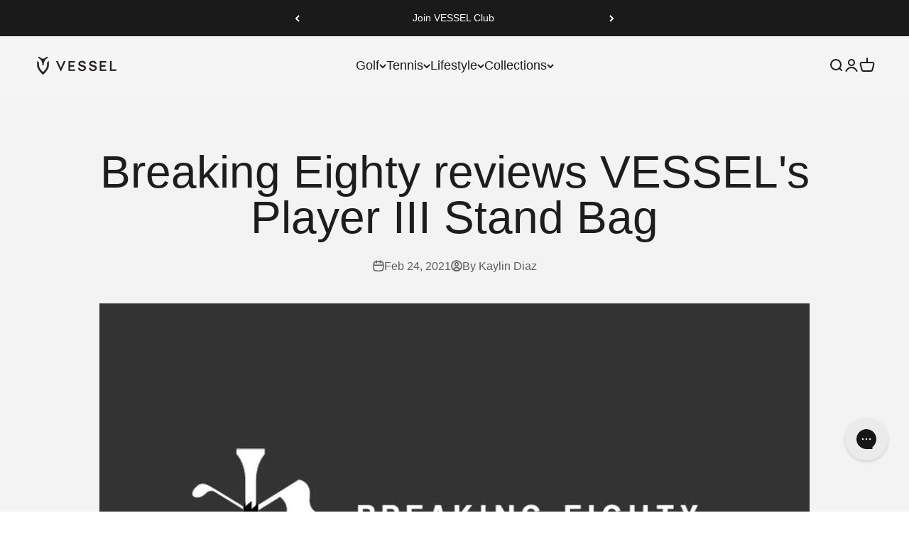

--- FILE ---
content_type: text/css
request_url: https://vesselgolf.com/cdn/shop/t/871/assets/custom-discover.css?v=105643775535479443691768841776
body_size: -449
content:
:root{--breakpoint-m-991: 991px;--breakpoint-s-767: 767px;--breakpoint-xs-479: 479px;--breakpoint-m-991-width-padding: 60px;--breakpoint-s-767-width-padding: 40px;--breakpoint-xs-479-width-padding: 20px;--custom-background-color: #141414;--custom-font: var(--text-font-style) var(--text-font-weight) var(--text-base) / 100% var(--text-font-family);--image-hover-transition-speed: .3s}
/*# sourceMappingURL=/cdn/shop/t/871/assets/custom-discover.css.map?v=105643775535479443691768841776 */


--- FILE ---
content_type: application/javascript; charset=utf-8
request_url: https://cs.iubenda.com/cookie-solution/confs/js/48762765.js
body_size: -229
content:
_iub.csRC = { consApiKey: 'sJfIgSkZEK9ttoZjcOsfdoTfI1nsedG7', showBranding: false, publicId: '9e551d61-6db6-11ee-8bfc-5ad8d8c564c0', floatingGroup: false };
_iub.csEnabled = true;
_iub.csPurposes = [3,5,4,1,"sh","adv","s"];
_iub.cpUpd = 1761337765;
_iub.csT = 1.0;
_iub.googleConsentModeV2 = true;
_iub.totalNumberOfProviders = 15;


--- FILE ---
content_type: text/json
request_url: https://conf.config-security.com/model
body_size: 85
content:
{"title":"recommendation AI model (keras)","structure":"release_id=0x26:44:7f:7e:79:6c:50:4f:54:39:50:7d:3c:28:56:7f:4b:31:4d:38:51:7d:58:39:4d:30:54:5c:5c;keras;9y3zoxlo7uoi6ilt7fsdf9sd640fgokjmfm69tcy6gjxi6e2ynn6b3577j3bfcsk4myqmecm","weights":"../weights/26447f7e.h5","biases":"../biases/26447f7e.h5"}

--- FILE ---
content_type: application/javascript; charset=utf-8
request_url: https://cdn-widgetsrepository.yotpo.com/v1/loader/U9lEto7As_7_JAmvOTF6Lg
body_size: 15039
content:

if (typeof (window) !== 'undefined' && window.performance && window.performance.mark) {
  window.performance.mark('yotpo:loader:loaded');
}
var yotpoWidgetsContainer = yotpoWidgetsContainer || { guids: {} };
(function(){
    var guid = "U9lEto7As_7_JAmvOTF6Lg";
    var loader = {
        loadDep: function (link, onLoad, strategy) {
            var script = document.createElement('script');
            script.onload = onLoad || function(){};
            script.src = link;
            if (strategy === 'defer') {
                script.defer = true;
            } else if (strategy === 'async') {
                script.async = true;
            }
            script.setAttribute("type", "text/javascript");
            script.setAttribute("charset", "utf-8");
            document.head.appendChild(script);
        },
        config: {
            data: {
                guid: guid
            },
            widgets: {
            
                "1155297": {
                    instanceId: "1155297",
                    instanceVersionId: "353716088",
                    templateAssetUrl: "https://cdn-widgetsrepository.yotpo.com/widget-assets/widget-referral-share/app.v0.4.16-6729.js",
                    cssOverrideAssetUrl: "https://cdn-widget-assets.yotpo.com/ReferralShareWidget/U9lEto7As_7_JAmvOTF6Lg/css-overrides/css-overrides.2024_11_14_10_04_13_923.css",
                    customizationCssUrl: "",
                    customizations: {
                      "background-color": "rgba(29,29,29,1)",
                      "customer-email-view-button-text": "Next",
                      "customer-email-view-description-discount-discount": "Give your friends {{friend_reward}} their first purchase of {{min_spent}}, and get {{customer_reward}} for each successful referral.",
                      "customer-email-view-description-discount-points": "Give your friends {{friend_reward}} their first purchase of {{min_spent}}, and get {{customer_reward}} points for each successful referral.",
                      "customer-email-view-description-nothing-discount": "Get {{customer_reward}} for each successful referral.",
                      "customer-email-view-description-nothing-points": "Get {{customer_reward}} points for each successful referral.",
                      "customer-email-view-description-points-discount": "Give your friends {{friend_reward}} points, and get {{customer_reward}} for each successful referral.",
                      "customer-email-view-description-points-points": "Give your friends {{friend_reward}} points, and get {{customer_reward}} points for each successful referral.",
                      "customer-email-view-header": "Refer a Friend",
                      "customer-email-view-input-placeholder": "Your email address",
                      "customer-email-view-title-discount-discount": "GIVE {{friend_reward}}, GET {{customer_reward}}",
                      "customer-email-view-title-discount-points": "GIVE {{friend_reward}}, GET {{customer_reward}} POINTS",
                      "customer-email-view-title-nothing-discount": "REFER A FRIEND, GET {{customer_reward}} FOR REFERRALS",
                      "customer-email-view-title-nothing-points": "REFER A FRIEND, GET {{customer_reward}} POINTS FOR REFERRALS",
                      "customer-email-view-title-points-discount": "GIVE {{friend_reward}} POINTS, GET {{customer_reward}}",
                      "customer-email-view-title-points-points": "GIVE {{friend_reward}} POINTS, GET {{customer_reward}} POINTS",
                      "customer-name-view-input-placeholder": "Your first name",
                      "default-toggle": true,
                      "description-color": "rgba(255,255,255,1)",
                      "description-font-size": "16px",
                      "desktop-background-image-url": "https://cdn-widget-assets.yotpo.com/static_assets/U9lEto7As_7_JAmvOTF6Lg/images/image_2024_02_12_22_55_38_151",
                      "disabled-referral-code-error": "Looks like your referral link was deactivated",
                      "email-fill-color": "#F6F1EE",
                      "email-input-type": "rounded_rectangle",
                      "email-outline-color": "#000000",
                      "email-text-color": "#000000",
                      "final-view-button-text": "REFER MORE FRIENDS",
                      "final-view-description": "Remind your friends to check their email",
                      "final-view-error-description": "We were unable to share the referral link. Go back to the previous step to try again.",
                      "final-view-error-text": "GO BACK",
                      "final-view-error-title": "Something went wrong",
                      "final-view-title": "THANKS FOR REFERRING",
                      "fonts-primary-font-name-and-url": "neuehaasunica@400|https://cdn-widgetsrepository.yotpo.com/brandkit/custom-fonts/AIgQTigTRNuJF5Z1I8RoKs2JvyxqShUcx6AfVWLb/neuehaasunica/neuehaasunica_n4.520eb21cee3158fb9a058bc588d9a342a8ebfda3-400.css",
                      "fonts-secondary-font-name-and-url": "neuehaasunica@400|https://cdn-widgetsrepository.yotpo.com/brandkit/custom-fonts/AIgQTigTRNuJF5Z1I8RoKs2JvyxqShUcx6AfVWLb/neuehaasunica/neuehaasunica_n4.520eb21cee3158fb9a058bc588d9a342a8ebfda3-400.css",
                      "header-color": "rgba(255,255,255,1)",
                      "header-font-size": "32px",
                      "login-view-description-discount-discount": "Give your friends {{friend_reward}} their first purchase of {{min_spent}}, and get {{customer_reward}} for each successful referral.",
                      "login-view-description-discount-points": "Give your friends {{friend_reward}} heir first order of {{min_spent}} and get {{customer_reward}} points for each successful referral.",
                      "login-view-description-nothing-discount": "Get {{customer_reward}} for each successful referral.",
                      "login-view-description-nothing-points": "Get {{customer_reward}} points for each successful referral.",
                      "login-view-description-points-discount": "Give your friends {{friend_reward}} points, and get {{customer_reward}} for each successful referral.",
                      "login-view-description-points-points": "Give your friends {{friend_reward}} points, and get {{customer_reward}} points for each successful referral.",
                      "login-view-header": "Refer a Friend",
                      "login-view-log-in-button-text": "Log in",
                      "login-view-sign-up-button-text": "Join now",
                      "login-view-title-discount-discount": "GIVE {{friend_reward}}, GET {{customer_reward}}",
                      "login-view-title-discount-points": "Give {{friend_reward}}, Get {{customer_reward}} points",
                      "login-view-title-nothing-discount": "REFER A FRIEND, GET {{customer_reward}} FOR REFERRALS",
                      "login-view-title-nothing-points": "REFER A FRIEND, GET {{customer_reward}} POINTS FOR REFERRALS",
                      "login-view-title-points-discount": "GIVE {{friend_reward}} POINTS, GET {{customer_reward}}",
                      "login-view-title-points-points": "GIVE {{friend_reward}} POINTS, GET {{customer_reward}} POINTS",
                      "main-share-option-desktop": "main_share_copy_link",
                      "main-share-option-mobile": "main_share_sms",
                      "mobile-background-image-url": "https://cdn-widget-assets.yotpo.com/static_assets/U9lEto7As_7_JAmvOTF6Lg/images/image_2024_02_12_22_55_38_151",
                      "more-share-ways-text": "MORE WAYS TO SHARE",
                      "primary-button-background-color": "rgba(255,255,255,1)",
                      "primary-button-font-size": "16px",
                      "primary-button-size": "standard",
                      "primary-button-text-color": "rgba(29,29,29,1)",
                      "primary-button-type": "filled_rectangle",
                      "referral-history-completed-points-text": "{{points}} POINTS",
                      "referral-history-completed-status-type": "text",
                      "referral-history-confirmed-status": "Completed",
                      "referral-history-pending-status": "Pending",
                      "referral-history-redeem-text": "You can redeem your points for a reward, or apply your reward code at checkout.",
                      "referral-history-sumup-line-points-text": "{{points}} POINTS",
                      "referral-history-sumup-line-text": "Your Rewards",
                      "referral-views-button-text": "Next",
                      "referral-views-copy-link-button-text": "Copy link",
                      "referral-views-description-discount-discount": "Give your friends {{friend_reward}} their first purchase of {{min_spent}}, and get {{customer_reward}} for each successful referral.",
                      "referral-views-description-discount-points": "Give your friends {{friend_reward}} their first order of {{min_spent}} and get {{customer_reward}} points for each successful referral.",
                      "referral-views-description-nothing-discount": "Get {{customer_reward}} for each successful referral.",
                      "referral-views-description-nothing-points": "Get {{customer_reward}} points for each successful referral.",
                      "referral-views-description-points-discount": "Give your friends {{friend_reward}} points, and get {{customer_reward}} for each successful referral.",
                      "referral-views-description-points-points": "Give your friends {{friend_reward}} points, and get {{customer_reward}} points for each successful referral.",
                      "referral-views-email-share-body": "How does a discount off your first order at {{company_name}} sound? Use the link below and once you've shopped, I'll get a reward too.\n{{referral_link}}",
                      "referral-views-email-share-subject": "Discount to a Store You'll Love!",
                      "referral-views-email-share-type": "marketing_email",
                      "referral-views-friends-input-placeholder": "Friend’s email address",
                      "referral-views-header": "Refer a Friend",
                      "referral-views-personal-email-button-text": "Share via email",
                      "referral-views-sms-button-text": "Share via SMS",
                      "referral-views-title-discount-discount": "GIVE {{friend_reward}}, GET {{customer_reward}}",
                      "referral-views-title-discount-points": "Give {{friend_reward}}, Get {{customer_reward}} points",
                      "referral-views-title-nothing-discount": "REFER A FRIEND, GET {{customer_reward}} FOR REFERRALS",
                      "referral-views-title-nothing-points": "REFER A FRIEND, GET {{customer_reward}} POINTS FOR REFERRALS",
                      "referral-views-title-points-discount": "GIVE {{friend_reward}} POINTS, GET {{customer_reward}}",
                      "referral-views-title-points-points": "GIVE {{friend_reward}} POINTS, GET {{customer_reward}} POINTS",
                      "referral-views-whatsapp-button-text": "Share via WhatsApp",
                      "secondary-button-background-color": "rgba(255,255,255,1)",
                      "secondary-button-text-color": "rgba(29,29,29,1)",
                      "secondary-button-type": "filled_rectangle",
                      "share-allow-copy-link": true,
                      "share-allow-email": true,
                      "share-allow-sms": true,
                      "share-allow-whatsapp": true,
                      "share-headline-text-color": "rgba(255,255,255,1)",
                      "share-icons-color": "rgba(255,255,255,1)",
                      "share-settings-copyLink": true,
                      "share-settings-default-checkbox": true,
                      "share-settings-default-mobile-checkbox": true,
                      "share-settings-email": true,
                      "share-settings-mobile-copyLink": true,
                      "share-settings-mobile-email": true,
                      "share-settings-mobile-sms": true,
                      "share-settings-mobile-whatsapp": true,
                      "share-settings-whatsapp": true,
                      "share-sms-message": "I love {{company_name}}! Shop using my link to get a discount {{referral_link}}",
                      "share-whatsapp-message": "I love {{company_name}}! Shop using my link to get a discount {{referral_link}}",
                      "tab-size": "medium",
                      "tab-type": "lower_line",
                      "tab-view-primary-tab-text": "Refer a Friend",
                      "tab-view-secondary-tab-text": "Your Referrals",
                      "tile-color": "rgba(29,29,29,1)",
                      "title-color": "rgba(255,255,255,1)",
                      "title-font-size": "48px",
                      "view-exit-intent-enabled": false,
                      "view-exit-intent-mobile-timeout-ms": 10000,
                      "view-is-popup": false,
                      "view-layout": "left",
                      "view-popup-delay-ms": 0,
                      "view-show-customer-name": false,
                      "view-show-popup-on-exit": false,
                      "view-show-referral-history": false,
                      "view-table-rectangular-dark-pending-color": "rgba( 0, 0, 0, 0.6 )",
                      "view-table-rectangular-light-pending-color": "#FFFFFF",
                      "view-table-selected-color": "rgba(255,255,255,1)",
                      "view-table-theme": "light",
                      "view-table-type": "lines",
                      "wadmin-text-and-share-choose-sreen": "step_3"
                    },
                    staticContent: {
                      "advocateLoggedInRequirement": false,
                      "advocateRewardType": "REWARD_OPTION",
                      "companyName": "VESSEL",
                      "cssEditorEnabled": true,
                      "currency": "USD",
                      "friendRewardType": "REWARD_OPTION",
                      "hasPrimaryFontsFeature": true,
                      "isFreeMerchant": false,
                      "isHidden": false,
                      "isMultiCurrencyEnabled": false,
                      "merchantId": "172829",
                      "migrateTabColorToBackground": true,
                      "platformName": "shopify",
                      "referralHistoryEnabled": true,
                      "referralHost": "http://rwrd.io",
                      "storeId": "AIgQTigTRNuJF5Z1I8RoKs2JvyxqShUcx6AfVWLb"
                    },
                    className: "ReferralShareWidget",
                    dependencyGroupId: null
                },
            
                "894660": {
                    instanceId: "894660",
                    instanceVersionId: "482916411",
                    templateAssetUrl: "https://cdn-widgetsrepository.yotpo.com/widget-assets/widget-referral-share/app.v0.5.8-7478.js",
                    cssOverrideAssetUrl: "https://cdn-widget-assets.yotpo.com/ReferralShareWidget/U9lEto7As_7_JAmvOTF6Lg/css-overrides/css-overrides.2024_11_14_10_04_13_923.css",
                    customizationCssUrl: "",
                    customizations: {
                      "background-color": "rgba(29,29,29,1)",
                      "customer-email-view-button-text": "Next",
                      "customer-email-view-description-discount-discount": "Give your friends {{friend_reward}} their first purchase of {{min_spent}}, and get {{customer_reward}} your next purchase of $300 or more, for each successful referral.",
                      "customer-email-view-description-discount-points": "Give your friends {{friend_reward}} their first purchase of {{min_spent}}, and get {{customer_reward}} points for each successful referral.",
                      "customer-email-view-description-nothing-discount": "Get {{customer_reward}} for each successful referral.",
                      "customer-email-view-description-nothing-points": "Get {{customer_reward}} points for each successful referral.",
                      "customer-email-view-description-points-discount": "Give your friends {{friend_reward}} points, and get {{customer_reward}} for each successful referral.",
                      "customer-email-view-description-points-points": "Give your friends {{friend_reward}} points, and get {{customer_reward}} points for each successful referral.",
                      "customer-email-view-header": "Refer a Friend",
                      "customer-email-view-input-placeholder": "Your email address",
                      "customer-email-view-title-discount-discount": "GIVE {{friend_reward}}, GET {{customer_reward}}",
                      "customer-email-view-title-discount-points": "GIVE {{friend_reward}}, GET {{customer_reward}} POINTS",
                      "customer-email-view-title-nothing-discount": "REFER A FRIEND, GET {{customer_reward}} FOR REFERRALS",
                      "customer-email-view-title-nothing-points": "REFER A FRIEND, GET {{customer_reward}} POINTS FOR REFERRALS",
                      "customer-email-view-title-points-discount": "GIVE {{friend_reward}} POINTS, GET {{customer_reward}}",
                      "customer-email-view-title-points-points": "GIVE {{friend_reward}} POINTS, GET {{customer_reward}} POINTS",
                      "customer-name-view-input-placeholder": "Your first name",
                      "default-toggle": true,
                      "description-color": "rgba(255,255,255,1)",
                      "description-font-size": "16px",
                      "desktop-background-image-url": "https://cdn-widget-assets.yotpo.com/static_assets/U9lEto7As_7_JAmvOTF6Lg/images/image_2024_02_12_22_55_38_151",
                      "disabled-referral-code-error": "Looks like your referral link was deactivated",
                      "email-fill-color": "#F6F1EE",
                      "email-input-type": "rounded_rectangle",
                      "email-outline-color": "#000000",
                      "email-text-color": "#000000",
                      "final-view-button-text": "REFER MORE FRIENDS",
                      "final-view-description": "Remind your friends to check their email",
                      "final-view-error-description": "We were unable to share the referral link. Go back to the previous step to try again.",
                      "final-view-error-text": "GO BACK",
                      "final-view-error-title": "Something went wrong",
                      "final-view-title": "THANKS FOR REFERRING",
                      "fonts-primary-font-name-and-url": "neuehaasunica@400|https://cdn-widgetsrepository.yotpo.com/brandkit/custom-fonts/AIgQTigTRNuJF5Z1I8RoKs2JvyxqShUcx6AfVWLb/neuehaasunica/neuehaasunica_n4.520eb21cee3158fb9a058bc588d9a342a8ebfda3-400.css",
                      "fonts-secondary-font-name-and-url": "neuehaasunica@400|https://cdn-widgetsrepository.yotpo.com/brandkit/custom-fonts/AIgQTigTRNuJF5Z1I8RoKs2JvyxqShUcx6AfVWLb/neuehaasunica/neuehaasunica_n4.520eb21cee3158fb9a058bc588d9a342a8ebfda3-400.css",
                      "header-color": "rgba(255,255,255,1)",
                      "header-font-size": "32px",
                      "login-view-description-discount-discount": "Give your friends {{friend_reward}} their first purchase of {{min_spent}}, and get {{customer_reward}} for each successful referral.",
                      "login-view-description-discount-points": "Give your friends {{friend_reward}} heir first order of {{min_spent}} and get {{customer_reward}} points for each successful referral.",
                      "login-view-description-nothing-discount": "Get {{customer_reward}} for each successful referral.",
                      "login-view-description-nothing-points": "Get {{customer_reward}} points for each successful referral.",
                      "login-view-description-points-discount": "Give your friends {{friend_reward}} points, and get {{customer_reward}} for each successful referral.",
                      "login-view-description-points-points": "Give your friends {{friend_reward}} points, and get {{customer_reward}} points for each successful referral.",
                      "login-view-header": "Refer a Friend",
                      "login-view-log-in-button-text": "Log in",
                      "login-view-sign-up-button-text": "Join now",
                      "login-view-title-discount-discount": "GIVE {{friend_reward}}, GET {{customer_reward}}",
                      "login-view-title-discount-points": "Give {{friend_reward}}, Get {{customer_reward}} points",
                      "login-view-title-nothing-discount": "REFER A FRIEND, GET {{customer_reward}} FOR REFERRALS",
                      "login-view-title-nothing-points": "REFER A FRIEND, GET {{customer_reward}} POINTS FOR REFERRALS",
                      "login-view-title-points-discount": "GIVE {{friend_reward}} POINTS, GET {{customer_reward}}",
                      "login-view-title-points-points": "GIVE {{friend_reward}} POINTS, GET {{customer_reward}} POINTS",
                      "main-share-option-desktop": "main_share_copy_link",
                      "main-share-option-mobile": "main_share_sms",
                      "mobile-background-image-url": "https://cdn-widget-assets.yotpo.com/static_assets/U9lEto7As_7_JAmvOTF6Lg/images/image_2024_02_12_22_55_38_151",
                      "more-share-ways-text": "MORE WAYS TO SHARE",
                      "primary-button-background-color": "rgba(255,255,255,1)",
                      "primary-button-font-size": "16px",
                      "primary-button-size": "standard",
                      "primary-button-text-color": "rgba(29,29,29,1)",
                      "primary-button-type": "filled_rectangle",
                      "referral-history-completed-points-text": "{{points}} POINTS",
                      "referral-history-completed-status-type": "text",
                      "referral-history-confirmed-status": "Completed",
                      "referral-history-pending-status": "Pending",
                      "referral-history-redeem-text": "You can redeem your points for a reward, or apply your reward code at checkout.",
                      "referral-history-sumup-line-points-text": "{{points}} POINTS",
                      "referral-history-sumup-line-text": "Your Rewards",
                      "referral-views-button-text": "Next",
                      "referral-views-copy-link-button-text": "Copy link",
                      "referral-views-description-discount-discount": "Give your friends {{friend_reward}} their first purchase of {{min_spent}}, and get {{customer_reward}} for each successful referral.",
                      "referral-views-description-discount-points": "Give your friends {{friend_reward}} their first order of {{min_spent}} and get {{customer_reward}} points for each successful referral.",
                      "referral-views-description-nothing-discount": "Get {{customer_reward}} for each successful referral.",
                      "referral-views-description-nothing-points": "Get {{customer_reward}} points for each successful referral.",
                      "referral-views-description-points-discount": "Give your friends {{friend_reward}} points, and get {{customer_reward}} for each successful referral.",
                      "referral-views-description-points-points": "Give your friends {{friend_reward}} points, and get {{customer_reward}} points for each successful referral.",
                      "referral-views-email-share-body": "How does a discount off your first order at {{company_name}} sound? Use the link below and once you've shopped, I'll get a reward too.\n{{referral_link}}",
                      "referral-views-email-share-subject": "Discount to a Store You'll Love!",
                      "referral-views-email-share-type": "marketing_email",
                      "referral-views-friends-input-placeholder": "Friend’s email address",
                      "referral-views-header": "Refer a Friend",
                      "referral-views-personal-email-button-text": "Share via email",
                      "referral-views-sms-button-text": "Share via SMS",
                      "referral-views-title-discount-discount": "GIVE {{friend_reward}}, GET {{customer_reward}}",
                      "referral-views-title-discount-points": "Give {{friend_reward}}, Get {{customer_reward}} points",
                      "referral-views-title-nothing-discount": "REFER A FRIEND, GET {{customer_reward}} FOR REFERRALS",
                      "referral-views-title-nothing-points": "REFER A FRIEND, GET {{customer_reward}} POINTS FOR REFERRALS",
                      "referral-views-title-points-discount": "GIVE {{friend_reward}} POINTS, GET {{customer_reward}}",
                      "referral-views-title-points-points": "GIVE {{friend_reward}} POINTS, GET {{customer_reward}} POINTS",
                      "referral-views-whatsapp-button-text": "Share via WhatsApp",
                      "secondary-button-background-color": "rgba(255,255,255,1)",
                      "secondary-button-text-color": "rgba(29,29,29,1)",
                      "secondary-button-type": "filled_rectangle",
                      "share-allow-copy-link": true,
                      "share-allow-email": true,
                      "share-allow-sms": true,
                      "share-allow-whatsapp": true,
                      "share-headline-text-color": "rgba(255,255,255,1)",
                      "share-icons-color": "rgba(255,255,255,1)",
                      "share-settings-copyLink": true,
                      "share-settings-default-checkbox": true,
                      "share-settings-default-mobile-checkbox": true,
                      "share-settings-email": true,
                      "share-settings-mobile-copyLink": true,
                      "share-settings-mobile-email": true,
                      "share-settings-mobile-sms": true,
                      "share-settings-mobile-whatsapp": true,
                      "share-settings-whatsapp": true,
                      "share-sms-message": "I love {{company_name}}! Shop using my link to get a discount {{referral_link}}",
                      "share-whatsapp-message": "I love {{company_name}}! Shop using my link to get a discount {{referral_link}}",
                      "tab-size": "medium",
                      "tab-type": "lower_line",
                      "tab-view-primary-tab-text": "Refer a Friend",
                      "tab-view-secondary-tab-text": "Your Referrals",
                      "tile-color": "rgba(29,29,29,1)",
                      "title-color": "rgba(255,255,255,1)",
                      "title-font-size": "48px",
                      "view-exit-intent-enabled": false,
                      "view-exit-intent-mobile-timeout-ms": 10000,
                      "view-is-customer-name-mandatory": "false",
                      "view-is-popup": false,
                      "view-layout": "left",
                      "view-popup-delay-ms": 0,
                      "view-show-customer-name": "true",
                      "view-show-popup-on-exit": false,
                      "view-show-referral-history": false,
                      "view-table-rectangular-dark-pending-color": "rgba( 0, 0, 0, 0.6 )",
                      "view-table-rectangular-light-pending-color": "#FFFFFF",
                      "view-table-selected-color": "rgba(255,255,255,1)",
                      "view-table-theme": "light",
                      "view-table-type": "lines",
                      "wadmin-text-and-share-choose-sreen": "step_1"
                    },
                    staticContent: {
                      "advocateLoggedInRequirement": false,
                      "advocateRewardType": "REWARD_OPTION",
                      "companyName": "VESSEL",
                      "cssEditorEnabled": true,
                      "currency": "USD",
                      "friendRewardType": "REWARD_OPTION",
                      "hasPrimaryFontsFeature": true,
                      "isFreeMerchant": false,
                      "isHidden": false,
                      "isMultiCurrencyEnabled": false,
                      "merchantId": "172829",
                      "migrateTabColorToBackground": true,
                      "platformName": "shopify",
                      "referralHistoryEnabled": true,
                      "referralHost": "http://rwrd.io",
                      "storeId": "AIgQTigTRNuJF5Z1I8RoKs2JvyxqShUcx6AfVWLb"
                    },
                    className: "ReferralShareWidget",
                    dependencyGroupId: null
                },
            
                "894659": {
                    instanceId: "894659",
                    instanceVersionId: "348945530",
                    templateAssetUrl: "https://cdn-widgetsrepository.yotpo.com/widget-assets/widget-referral-friend/app.v0.2.17-7179.js",
                    cssOverrideAssetUrl: "https://cdn-widget-assets.yotpo.com/ReferralFriendWidget/U9lEto7As_7_JAmvOTF6Lg/css-overrides/css-overrides.2024_11_14_10_05_00_072.css",
                    customizationCssUrl: "",
                    customizations: {
                      "background-color": "rgba(0, 0, 0, 0.7)",
                      "background-image-url": "https://cdn-widget-assets.yotpo.com/static_assets/U9lEto7As_7_JAmvOTF6Lg/images/image_2024_01_08_07_00_34_606",
                      "background-image-url-mobile": "https://cdn-widget-assets.yotpo.com/static_assets/U9lEto7As_7_JAmvOTF6Lg/images/image_2024_01_08_07_00_38_247",
                      "copy-code-copied-text": "Copied",
                      "copy-code-icon-color": "#1D1D1DFF",
                      "coupon-background-color": "#F5F5F5FF",
                      "default-toggle": true,
                      "disclaimer-text": "I agree to the program’s [terms](http://example.net/terms) and [privacy policy](http://example.net/privacy-policy)",
                      "disclaimer-text-size": "12px",
                      "disclaimer-type": "no-disclaimer",
                      "email-activation": "true",
                      "email-capture-description-color": "rgba(29,29,29,1)",
                      "email-capture-description-font-size": "16px",
                      "email-capture-description-text": "Enter your email to get the referral code:",
                      "email-capture-title-color": "rgba(29,29,29,1)",
                      "email-capture-title-font-size": "26px",
                      "email-capture-title-text": "HEY, FRIEND! YOU'VE GOT A DISCOUNT ON YOUR FIRST PURCHASE.",
                      "email-verification-button-background-color": "#0F8383",
                      "email-verification-button-text": "Next",
                      "email-verification-button-text-color": "#FFFFFF",
                      "email-verification-button-type": "rounded_filled_rectangle",
                      "email-verification-resend-button-color": "#0F8383",
                      "email-verification-resend-button-font-size": "12px",
                      "email-verification-resend-link-sent-text": "Code sent",
                      "email-verification-resend-link-text": "Resend code",
                      "email-verification-resend-text": "Didn't get an email?",
                      "email-verification-resend-text-color": "#000000",
                      "email-verification-resend-text-font-size": "12px",
                      "email-verification-subtitle-color": "#000000",
                      "email-verification-subtitle-font-size": "14px",
                      "email-verification-subtitle-text": "Enter the code we sent to your email.",
                      "email-verification-title-color": "#000000",
                      "email-verification-title-font-size": "20px",
                      "email-verification-title-text": "Enter verification code",
                      "error-already-used-coupon-text": "Looks like you’ve already used this offer",
                      "error-general-failure-text": "Oops! Looks like something went wrong generating your coupon code. Please refresh page to try again.",
                      "error-incorrect-verification-code-text": "Incorrect code. Try entering the code again.",
                      "error-message-invalid-email": "Please fill in a valid email address",
                      "error-message-text-color": "#f04860",
                      "error-message-verification-code-text-color": "#C10000",
                      "error-not-eligible-coupon-text": "Looks like you’re not eligible to use this offer.",
                      "next-button-background-color": "rgba(29,29,29,1)",
                      "next-button-text": "Next",
                      "next-button-text-color": "#FFFFFFFF",
                      "next-button-type": "filled_rectangle",
                      "no-reward-subtitle-text": "Enter your email so we can let your friend know you received their referral.",
                      "no-reward-title-text": "Welcome to Body \u0026 Soul!",
                      "nothing-reward-subtitle-text": "Check out our products, and opportunities to earn rewards off purchases through our rewards program.",
                      "nothing-reward-title-text": "Did you know you can earn points off every order?",
                      "points-reward-subtitle-text": "Log in or create an account to use them",
                      "points-reward-title-text": "You’ve got {{points}} points to spend on rewards 🎉",
                      "points-subtitle-text": "Enter your email to get started",
                      "points-title-text": "Hey, friend! Your friend sent you {{points}} points to spend",
                      "popup-background-color": "#ffffff",
                      "primary-font-name-and-url": "neuehaasunica@400|https://cdn-widgetsrepository.yotpo.com/brandkit/custom-fonts/AIgQTigTRNuJF5Z1I8RoKs2JvyxqShUcx6AfVWLb/neuehaasunica/neuehaasunica_n4.520eb21cee3158fb9a058bc588d9a342a8ebfda3-400.css",
                      "reward-option-auto-apply-title-text": "You got it! Your discount will  be automatically applied at checkout.",
                      "reward-option-title-text": "You got it! Just copy this code and paste it at checkout to use your discount.",
                      "rewards-page-button-background-color": "#0F8383",
                      "rewards-page-button-text": "Check out rewards program",
                      "rewards-page-button-text-color": "#0F8383",
                      "rewards-page-button-type": "rounded_rectangle",
                      "secondary-font-name-and-url": "neuehaasunica@400|https://cdn-widgetsrepository.yotpo.com/brandkit/custom-fonts/AIgQTigTRNuJF5Z1I8RoKs2JvyxqShUcx6AfVWLb/neuehaasunica/neuehaasunica_n4.520eb21cee3158fb9a058bc588d9a342a8ebfda3-400.css",
                      "show-email-capture": false,
                      "sign-up-button-background-color": "#1D1D1DFF",
                      "sign-up-button-text": "Go to account page",
                      "sign-up-button-text-color": "#FFFFFFFF",
                      "sign-up-button-type": "rounded_filled_rectangle",
                      "start-button-background-color": "rgba(29,29,29,1)",
                      "start-button-text": "Start Shopping",
                      "start-button-text-color": "#FFFFFFFF",
                      "start-button-type": "filled_rectangle",
                      "subtitle-color": "rgba(29,29,29,1)",
                      "subtitle-font-size": "16px",
                      "subtitle-text": "Use this code at checkout:",
                      "text-design-choose-screen": "discount_code_display",
                      "title-color": "rgba(29,29,29,1)",
                      "title-font-size": "26px",
                      "title-text": "HEY, FRIEND! YOU'VE GOT A DISCOUNT ON YOUR FIRST PURCHASE.."
                    },
                    staticContent: {
                      "cssEditorEnabled": true,
                      "currency": "USD",
                      "forceEmailCapture": false,
                      "friendVerificationEnabled": "disabled",
                      "hideFriendCoupon": false,
                      "isHidden": false,
                      "isMultiCurrencyEnabled": false,
                      "merchantId": "172829",
                      "platformName": "shopify",
                      "rewardType": "REWARD_OPTION",
                      "selfExecutable": true,
                      "shouldAutoApplyCoupon": true,
                      "shouldShowInfoMessage": false,
                      "showRewardsButton": false,
                      "storeId": "AIgQTigTRNuJF5Z1I8RoKs2JvyxqShUcx6AfVWLb",
                      "urlMatch": "https?://(?!yap.yotpo.com).*sref_id=.*"
                    },
                    className: "ReferralFriendWidget",
                    dependencyGroupId: null
                },
            
                "609016": {
                    instanceId: "609016",
                    instanceVersionId: "318501074",
                    templateAssetUrl: "https://cdn-widgetsrepository.yotpo.com/widget-assets/widget-vip-tiers/app.v2.1.0-5598.js",
                    cssOverrideAssetUrl: "https://cdn-widget-assets.yotpo.com/VipTiersWidget/U9lEto7As_7_JAmvOTF6Lg/css-overrides/css-overrides.2024_01_08_06_39_44_124.css",
                    customizationCssUrl: "",
                    customizations: {
                      "background-color": "#F5F5F5FF",
                      "background-enabled": "false",
                      "benefits-font-size": "14px",
                      "benefits-icon-color": "rgba(29,29,29,1)",
                      "benefits-icon-type": "default",
                      "benefits-text-color": "rgba(29,29,29,1)",
                      "card-background-border-color": "rgba(188,188,188,0)",
                      "card-background-color": "rgba(255,255,255,0)",
                      "card-background-shadow": "false",
                      "card-separator-color": "rgba(29,29,29,1)",
                      "card-separator-enabled": "true",
                      "current-status-bg-color": "rgba(29,29,29,1)",
                      "current-status-tag": "true",
                      "current-status-text": "Current Status",
                      "current-status-text-color": "rgba(255,255,255,1)",
                      "current-tier-border-color": "rgba(29,29,29,1)",
                      "grid-lines-color": "rgba(240,240,240,1)",
                      "headline-color": "rgba(29,29,29,1)",
                      "headline-font-size": 48,
                      "headline-text-color": "rgba(29,29,29,1)",
                      "layout": "card",
                      "primary-font-name-and-url": "neuehaasunica@400|https://cdn-widgetsrepository.yotpo.com/brandkit/custom-fonts/AIgQTigTRNuJF5Z1I8RoKs2JvyxqShUcx6AfVWLb/neuehaasunica/neuehaasunica_n4.520eb21cee3158fb9a058bc588d9a342a8ebfda3-400.css",
                      "progress-bar-current-status": "{{amount_spent}} Spent",
                      "progress-bar-enabled": "true",
                      "progress-bar-headline-font-size": "14px",
                      "progress-bar-primary-color": "rgba(29,29,29,1)",
                      "progress-bar-secondary-color": "rgba(29,29,29,1)",
                      "progress-bar-summary-current": "You have {{current_vip_tier_name}} through the next earning period.",
                      "progress-bar-summary-font-size": "14px",
                      "progress-bar-summary-maintain": "Spend {{spend_needed}} by {{tier_expiration_date}} to maintain {{current_vip_tier_name}}",
                      "progress-bar-summary-next": "Spend {{spend_needed}} to unlock {{next_vip_tier_name}}.",
                      "progress-bar-tier-status": "Tier status",
                      "progress-bar-you": "YOU",
                      "secondary-font-name-and-url": "neuehaasunica@400|https://cdn-widgetsrepository.yotpo.com/brandkit/custom-fonts/AIgQTigTRNuJF5Z1I8RoKs2JvyxqShUcx6AfVWLb/neuehaasunica/neuehaasunica_n4.520eb21cee3158fb9a058bc588d9a342a8ebfda3-400.css",
                      "selected-extensions": [
                        "24676",
                        "24677"
                      ],
                      "show-less-text": "- See less",
                      "show-more-text": "+ See more",
                      "tier-spacing": "small",
                      "tiers-24676-design-header-bg-color": "#FFFFFF",
                      "tiers-24676-design-icon-fill-color": "rgba(29,29,29,1)",
                      "tiers-24676-design-icon-type": "default",
                      "tiers-24676-design-icon-url": "",
                      "tiers-24676-design-include-header-bg": "false",
                      "tiers-24676-design-name-font-size": "20px",
                      "tiers-24676-design-name-text-color": "rgba(29,29,29,1)",
                      "tiers-24676-design-threshold-font-size": "16px",
                      "tiers-24676-design-threshold-text-color": "rgba(29,29,29,1)",
                      "tiers-24676-text-benefits": "1 Point per $1 Spent||50 Points on their Birthday",
                      "tiers-24676-text-name": "Bronze",
                      "tiers-24676-text-rank": 1,
                      "tiers-24676-text-threshold": "Join",
                      "tiers-24677-design-header-bg-color": "#FFFFFF",
                      "tiers-24677-design-icon-fill-color": "rgba(29,29,29,1)",
                      "tiers-24677-design-icon-type": "default",
                      "tiers-24677-design-icon-url": "",
                      "tiers-24677-design-include-header-bg": "false",
                      "tiers-24677-design-name-font-size": "20px",
                      "tiers-24677-design-name-text-color": "rgba(29,29,29,1)",
                      "tiers-24677-design-threshold-font-size": "16px",
                      "tiers-24677-design-threshold-text-color": "rgba(29,29,29,1)",
                      "tiers-24677-text-benefits": "1 Point per $1 Spent||$25 Birthday Discount||Anniversary Gift Choice||Double Points Day",
                      "tiers-24677-text-name": "Silver",
                      "tiers-24677-text-rank": 2,
                      "tiers-24677-text-threshold": "Spend {{amount_spent}}",
                      "widget-headline": "VIPs Earn Even More"
                    },
                    staticContent: {
                      "cssEditorEnabled": true,
                      "currency": "USD",
                      "isHidden": false,
                      "isMultiCurrencyEnabled": false,
                      "merchantId": "172829",
                      "platformName": "shopify",
                      "storeId": "AIgQTigTRNuJF5Z1I8RoKs2JvyxqShUcx6AfVWLb"
                    },
                    className: "VipTiersWidget",
                    dependencyGroupId: 2
                },
            
                "609015": {
                    instanceId: "609015",
                    instanceVersionId: "356745575",
                    templateAssetUrl: "https://cdn-widgetsrepository.yotpo.com/widget-assets/widget-visual-redemption/app.v1.1.5-7351.js",
                    cssOverrideAssetUrl: "",
                    customizationCssUrl: "",
                    customizations: {
                      "description-color": "rgba(29,29,29,1)",
                      "description-font-size": "16",
                      "headline-color": "rgba(29,29,29,1)",
                      "headline-font-size": 48,
                      "layout-add-background": "true",
                      "layout-background-color": "rgba(255,255,255,1)",
                      "primary-font-name-and-url": "neuehaasunica@400|https://cdn-widgetsrepository.yotpo.com/brandkit/custom-fonts/AIgQTigTRNuJF5Z1I8RoKs2JvyxqShUcx6AfVWLb/neuehaasunica/neuehaasunica_n4.520eb21cee3158fb9a058bc588d9a342a8ebfda3-400.css",
                      "redemption-1-displayname": "Tile 1",
                      "redemption-1-settings-cost": "200 points",
                      "redemption-1-settings-cost-color": "rgba(29,29,29,1)",
                      "redemption-1-settings-cost-font-size": "16",
                      "redemption-1-settings-frame-color": "rgba(255,255,255,0)",
                      "redemption-1-settings-reward": "$20 off orders over $50",
                      "redemption-1-settings-reward-color": "rgba(29,29,29,1)",
                      "redemption-1-settings-reward-font-size": "20",
                      "redemption-2-displayname": "Tile 2",
                      "redemption-2-settings-cost": "500 points",
                      "redemption-2-settings-cost-color": "rgba(29,29,29,1)",
                      "redemption-2-settings-cost-font-size": "16",
                      "redemption-2-settings-frame-color": "rgba(255,255,255,0)",
                      "redemption-2-settings-reward": "$50 off orders over $100",
                      "redemption-2-settings-reward-color": "rgba(29,29,29,1)",
                      "redemption-2-settings-reward-font-size": "20",
                      "redemption-3-displayname": "Tile 3",
                      "redemption-3-settings-cost": "750 points",
                      "redemption-3-settings-cost-color": "rgba(29,29,29,1)",
                      "redemption-3-settings-cost-font-size": "16",
                      "redemption-3-settings-frame-color": "rgba(255,255,255,0)",
                      "redemption-3-settings-reward": "$75 off orders over $150",
                      "redemption-3-settings-reward-color": "rgba(29,29,29,1)",
                      "redemption-3-settings-reward-font-size": "20",
                      "redemption-415323-displayname": "Tile 4 (415323)",
                      "redemption-415323-settings-cost": "1000 points",
                      "redemption-415323-settings-cost-color": "rgba(29,29,29,1)",
                      "redemption-415323-settings-cost-font-size": "16",
                      "redemption-415323-settings-frame-color": "rgba(255,255,255,0)",
                      "redemption-415323-settings-reward": "$100 off orders over $200",
                      "redemption-415323-settings-reward-color": "rgba(29,29,29,1)",
                      "redemption-415323-settings-reward-font-size": "20",
                      "rule-color": "#000000",
                      "rule-dots-color": "#1D1D1DFF",
                      "rule-font-size": "16",
                      "secondary-font-name-and-url": "neuehaasunica@400|https://cdn-widgetsrepository.yotpo.com/brandkit/custom-fonts/AIgQTigTRNuJF5Z1I8RoKs2JvyxqShUcx6AfVWLb/neuehaasunica/neuehaasunica_n4.520eb21cee3158fb9a058bc588d9a342a8ebfda3-400.css",
                      "selected-extensions": [
                        "1",
                        "2",
                        "3",
                        "415323"
                      ],
                      "view-layout": "redemptions-only",
                      "visual-redemption-description": "Redeeming your points is easy! Just log in, and choose an eligible reward at checkout. ",
                      "visual-redemption-headline": "How to Use Your Points",
                      "visual-redemption-rule": "100 points equals $10"
                    },
                    staticContent: {
                      "cssEditorEnabled": true,
                      "currency": "USD",
                      "isHidden": false,
                      "isMultiCurrencyEnabled": false,
                      "platformName": "shopify",
                      "storeId": "AIgQTigTRNuJF5Z1I8RoKs2JvyxqShUcx6AfVWLb"
                    },
                    className: "VisualRedemptionWidget",
                    dependencyGroupId: 2
                },
            
                "609014": {
                    instanceId: "609014",
                    instanceVersionId: "323632353",
                    templateAssetUrl: "https://cdn-widgetsrepository.yotpo.com/widget-assets/widget-loyalty-campaigns/app.v1.1.0-5680.js",
                    cssOverrideAssetUrl: "https://cdn-widget-assets.yotpo.com/CampaignWidget/U9lEto7As_7_JAmvOTF6Lg/css-overrides/css-overrides.2024_01_08_06_21_50_705.css",
                    customizationCssUrl: "",
                    customizations: {
                      "campaign-description-font-color": "#6C6C6C",
                      "campaign-description-size": "16px",
                      "campaign-item-1403457-background-color": "rgba(0,0,0,1)",
                      "campaign-item-1403457-background-image-color-overlay": "rgba(0, 0, 0, .4)",
                      "campaign-item-1403457-background-type": "color",
                      "campaign-item-1403457-border-color": "rgba(0,0,0,0)",
                      "campaign-item-1403457-description-font-color": "rgba(255,255,255,1)",
                      "campaign-item-1403457-description-font-size": "16",
                      "campaign-item-1403457-exclude_audience_names": [],
                      "campaign-item-1403457-hover-view-tile-message": "Earn 1 point for every $1 spent",
                      "campaign-item-1403457-icon-color": "rgba(255,255,255,1)",
                      "campaign-item-1403457-icon-type": "defaultIcon",
                      "campaign-item-1403457-include_audience_ids": "1",
                      "campaign-item-1403457-include_audience_names": [
                        "All customers"
                      ],
                      "campaign-item-1403457-special-reward-enabled": "false",
                      "campaign-item-1403457-special-reward-headline-background-color": "#88888800",
                      "campaign-item-1403457-special-reward-headline-text": "Just for you!",
                      "campaign-item-1403457-special-reward-headline-title-font-color": "#000000",
                      "campaign-item-1403457-special-reward-headline-title-font-size": "12",
                      "campaign-item-1403457-special-reward-tile-border-color": "#000000",
                      "campaign-item-1403457-tile-description": "Make a purchase",
                      "campaign-item-1403457-tile-reward": "1 point for every $1 spent",
                      "campaign-item-1403457-title-font-color": "rgba(255,255,255,1)",
                      "campaign-item-1403457-title-font-size": "18",
                      "campaign-item-1403457-type": "PointsForPurchasesCampaign",
                      "campaign-item-1403458-background-color": "rgba(0,0,0,1)",
                      "campaign-item-1403458-background-image-color-overlay": "rgba(0, 0, 0, .4)",
                      "campaign-item-1403458-background-type": "color",
                      "campaign-item-1403458-border-color": "rgba(0,0,0,0)",
                      "campaign-item-1403458-description-font-color": "rgba(255,255,255,1)",
                      "campaign-item-1403458-description-font-size": "16",
                      "campaign-item-1403458-exclude_audience_names": [],
                      "campaign-item-1403458-hover-view-tile-message": "Earn 25 points when you create an account",
                      "campaign-item-1403458-icon-color": "rgba(255,255,255,1)",
                      "campaign-item-1403458-icon-type": "defaultIcon",
                      "campaign-item-1403458-include_audience_ids": "1",
                      "campaign-item-1403458-include_audience_names": [
                        "All customers"
                      ],
                      "campaign-item-1403458-special-reward-enabled": "false",
                      "campaign-item-1403458-special-reward-headline-background-color": "#88888800",
                      "campaign-item-1403458-special-reward-headline-text": "Just for you!",
                      "campaign-item-1403458-special-reward-headline-title-font-color": "#000000",
                      "campaign-item-1403458-special-reward-headline-title-font-size": "12",
                      "campaign-item-1403458-special-reward-tile-border-color": "#000000",
                      "campaign-item-1403458-tile-description": "Create an account",
                      "campaign-item-1403458-tile-reward": "25 Points",
                      "campaign-item-1403458-title-font-color": "rgba(255,255,255,1)",
                      "campaign-item-1403458-title-font-size": "18",
                      "campaign-item-1403458-type": "CreateAccountCampaign",
                      "campaign-item-1403479-action-tile-action-text": "Follow @vesselgolf",
                      "campaign-item-1403479-action-tile-title": "Earn 10 points when you follow us on Instagram",
                      "campaign-item-1403479-background-color": "rgba(0,0,0,1)",
                      "campaign-item-1403479-background-image-color-overlay": "rgba(0, 0, 0, .4)",
                      "campaign-item-1403479-background-type": "color",
                      "campaign-item-1403479-border-color": "rgba(0,0,0,0)",
                      "campaign-item-1403479-description-font-color": "rgba(255,255,255,1)",
                      "campaign-item-1403479-description-font-size": "16",
                      "campaign-item-1403479-exclude_audience_names": [],
                      "campaign-item-1403479-icon-color": "rgba(255,255,255,1)",
                      "campaign-item-1403479-icon-type": "defaultIcon",
                      "campaign-item-1403479-include_audience_ids": "1",
                      "campaign-item-1403479-include_audience_names": [
                        "All customers"
                      ],
                      "campaign-item-1403479-special-reward-enabled": "false",
                      "campaign-item-1403479-special-reward-headline-background-color": "#88888800",
                      "campaign-item-1403479-special-reward-headline-text": "Just for you!",
                      "campaign-item-1403479-special-reward-headline-title-font-color": "#000000",
                      "campaign-item-1403479-special-reward-headline-title-font-size": "12",
                      "campaign-item-1403479-special-reward-tile-border-color": "#000000",
                      "campaign-item-1403479-tile-description": "Follow us on Instagram",
                      "campaign-item-1403479-tile-reward": "10 Points",
                      "campaign-item-1403479-title-font-color": "rgba(255,255,255,1)",
                      "campaign-item-1403479-title-font-size": "18",
                      "campaign-item-1403479-type": "InstagramFollowCampaign",
                      "campaign-item-1403480-action-tile-action-text": "Visit Page",
                      "campaign-item-1403480-action-tile-title": "Earn 10 points when you visit our page",
                      "campaign-item-1403480-background-color": "rgba(0,0,0,1)",
                      "campaign-item-1403480-background-image-color-overlay": "rgba(0, 0, 0, .4)",
                      "campaign-item-1403480-background-type": "color",
                      "campaign-item-1403480-border-color": "rgba(0,0,0,0)",
                      "campaign-item-1403480-description-font-color": "rgba(255,255,255,1)",
                      "campaign-item-1403480-description-font-size": "16",
                      "campaign-item-1403480-exclude_audience_names": [],
                      "campaign-item-1403480-icon-color": "rgba(255,255,255,1)",
                      "campaign-item-1403480-icon-type": "defaultIcon",
                      "campaign-item-1403480-include_audience_ids": "1",
                      "campaign-item-1403480-include_audience_names": [
                        "All customers"
                      ],
                      "campaign-item-1403480-special-reward-enabled": "false",
                      "campaign-item-1403480-special-reward-headline-background-color": "#88888800",
                      "campaign-item-1403480-special-reward-headline-text": "Just for you!",
                      "campaign-item-1403480-special-reward-headline-title-font-color": "#000000",
                      "campaign-item-1403480-special-reward-headline-title-font-size": "12",
                      "campaign-item-1403480-special-reward-tile-border-color": "#000000",
                      "campaign-item-1403480-tile-description": "Like us on Facebook",
                      "campaign-item-1403480-tile-reward": "10 Points",
                      "campaign-item-1403480-title-font-color": "rgba(255,255,255,1)",
                      "campaign-item-1403480-title-font-size": "18",
                      "campaign-item-1403480-type": "FacebookPageVisitCampaign",
                      "campaign-item-1403482-background-color": "rgba(0,0,0,1)",
                      "campaign-item-1403482-background-image-color-overlay": "rgba(0, 0, 0, .4)",
                      "campaign-item-1403482-background-type": "color",
                      "campaign-item-1403482-border-color": "rgba(0,0,0,0)",
                      "campaign-item-1403482-description-font-color": "rgba(255,255,255,1)",
                      "campaign-item-1403482-description-font-size": "16",
                      "campaign-item-1403482-exclude_audience_names": "",
                      "campaign-item-1403482-hover-view-tile-message": "Earn 100 points when you leave a photo review",
                      "campaign-item-1403482-icon-color": "rgba(255,255,255,1)",
                      "campaign-item-1403482-icon-type": "defaultIcon",
                      "campaign-item-1403482-include_audience_ids": "1",
                      "campaign-item-1403482-include_audience_names": "All customers",
                      "campaign-item-1403482-special-reward-enabled": "false",
                      "campaign-item-1403482-special-reward-headline-background-color": "#D2E3E3",
                      "campaign-item-1403482-special-reward-headline-text": "Just for you!",
                      "campaign-item-1403482-special-reward-headline-title-font-color": "#000000",
                      "campaign-item-1403482-special-reward-headline-title-font-size": "12",
                      "campaign-item-1403482-special-reward-tile-border-color": "#000000",
                      "campaign-item-1403482-tile-description": "Add a photo to your review",
                      "campaign-item-1403482-tile-reward": "100 points",
                      "campaign-item-1403482-title-font-color": "rgba(255,255,255,1)",
                      "campaign-item-1403482-title-font-size": "18",
                      "campaign-item-1403482-type": "YotpoReviewImageCampaign",
                      "campaign-item-1407788-action-tile-ask-year": "true",
                      "campaign-item-1407788-action-tile-birthday-required-field-message": "This field is required",
                      "campaign-item-1407788-action-tile-birthday-thank-you-message": "Thanks! We're looking forward to helping you celebrate :)",
                      "campaign-item-1407788-action-tile-european-date-format": "false",
                      "campaign-item-1407788-action-tile-message-text": "If your birthday is within the next 30 days, your reward will be granted in delay, up to 30 days.",
                      "campaign-item-1407788-action-tile-month-names": "January,February,March,April,May,June,July,August,September,October,November,December",
                      "campaign-item-1407788-action-tile-title": "Earn 50 points every year on your Birthday",
                      "campaign-item-1407788-background-color": "rgba(0,0,0,1)",
                      "campaign-item-1407788-background-image-color-overlay": "rgba(0, 0, 0, .4)",
                      "campaign-item-1407788-background-type": "color",
                      "campaign-item-1407788-border-color": "rgba(0,0,0,0)",
                      "campaign-item-1407788-description-font-color": "rgba(255,255,255,1)",
                      "campaign-item-1407788-description-font-size": "16",
                      "campaign-item-1407788-exclude_audience_names": [],
                      "campaign-item-1407788-icon-color": "rgba(255,255,255,1)",
                      "campaign-item-1407788-icon-type": "defaultIcon",
                      "campaign-item-1407788-include_audience_ids": "1",
                      "campaign-item-1407788-include_audience_names": [
                        "All customers"
                      ],
                      "campaign-item-1407788-special-reward-enabled": "false",
                      "campaign-item-1407788-special-reward-headline-background-color": "#88888800",
                      "campaign-item-1407788-special-reward-headline-text": "Just for you!",
                      "campaign-item-1407788-special-reward-headline-title-font-color": "#000000",
                      "campaign-item-1407788-special-reward-headline-title-font-size": "12",
                      "campaign-item-1407788-special-reward-tile-border-color": "#000000",
                      "campaign-item-1407788-tile-description": "Happy Birthday!",
                      "campaign-item-1407788-tile-reward": "50 Points",
                      "campaign-item-1407788-title-font-color": "rgba(255,255,255,1)",
                      "campaign-item-1407788-title-font-size": "18",
                      "campaign-item-1407788-type": "BirthdayCampaign",
                      "campaign-item-1408666-background-color": "rgba(0,0,0,1)",
                      "campaign-item-1408666-background-image-color-overlay": "rgba(0, 0, 0, .4)",
                      "campaign-item-1408666-background-type": "color",
                      "campaign-item-1408666-border-color": "rgba(0,0,0,0)",
                      "campaign-item-1408666-description-font-color": "rgba(255,255,255,1)",
                      "campaign-item-1408666-description-font-size": "16",
                      "campaign-item-1408666-exclude_audience_ids": "80172",
                      "campaign-item-1408666-exclude_audience_names": [],
                      "campaign-item-1408666-hover-view-tile-message": "Earn a bonus 150 points after every 3rd purchase",
                      "campaign-item-1408666-icon-color": "rgba(255,255,255,1)",
                      "campaign-item-1408666-icon-type": "defaultIcon",
                      "campaign-item-1408666-include_audience_ids": "1",
                      "campaign-item-1408666-include_audience_names": [
                        "All customers"
                      ],
                      "campaign-item-1408666-special-reward-enabled": "false",
                      "campaign-item-1408666-special-reward-headline-background-color": "#88888800",
                      "campaign-item-1408666-special-reward-headline-text": "Just for you!",
                      "campaign-item-1408666-special-reward-headline-title-font-color": "#000000",
                      "campaign-item-1408666-special-reward-headline-title-font-size": "12",
                      "campaign-item-1408666-special-reward-tile-border-color": "#000000",
                      "campaign-item-1408666-tile-description": "Make 3 purchases over $50",
                      "campaign-item-1408666-tile-reward": "150 Points",
                      "campaign-item-1408666-title-font-color": "rgba(255,255,255,1)",
                      "campaign-item-1408666-title-font-size": "18",
                      "campaign-item-1408666-type": "TransactionBasedCampaign",
                      "campaign-item-1550865-background-color": "rgba(0,0,0,1)",
                      "campaign-item-1550865-background-image-color-overlay": "rgba(0, 0, 0, .4)",
                      "campaign-item-1550865-background-type": "color",
                      "campaign-item-1550865-border-color": "rgba(0,0,0,0)",
                      "campaign-item-1550865-description-font-color": "rgba(255,255,255,1)",
                      "campaign-item-1550865-description-font-size": "16",
                      "campaign-item-1550865-exclude_audience_names": "",
                      "campaign-item-1550865-hover-view-tile-message": "Earn 50 points when you leave a review",
                      "campaign-item-1550865-icon-color": "rgba(255,255,255,1)",
                      "campaign-item-1550865-icon-type": "defaultIcon",
                      "campaign-item-1550865-include_audience_ids": "1",
                      "campaign-item-1550865-include_audience_names": "All customers",
                      "campaign-item-1550865-special-reward-enabled": "false",
                      "campaign-item-1550865-special-reward-headline-background-color": "#D2E3E3",
                      "campaign-item-1550865-special-reward-headline-text": "Just for you!",
                      "campaign-item-1550865-special-reward-headline-title-font-color": "#000000",
                      "campaign-item-1550865-special-reward-headline-title-font-size": "12",
                      "campaign-item-1550865-special-reward-tile-border-color": "#000000",
                      "campaign-item-1550865-tile-description": "Leave a review!",
                      "campaign-item-1550865-tile-reward": "50 points",
                      "campaign-item-1550865-title-font-color": "rgba(255,255,255,1)",
                      "campaign-item-1550865-title-font-size": "18",
                      "campaign-item-1550865-type": "YotpoReviewCampaign",
                      "campaign-title-font-color": "#000000",
                      "campaign-title-size": "20px",
                      "completed-tile-headline": "Completed",
                      "completed-tile-message": "You've already used this option",
                      "container-headline": "Ways to Earn",
                      "general-hover-tile-button-color": "rgba(255,255,255,1)",
                      "general-hover-tile-button-text-color": "rgba(29,29,29,1)",
                      "general-hover-tile-button-type": "filled_rectangle",
                      "general-hover-tile-color-overlay": "rgba(29,29,29,1)",
                      "general-hover-tile-text-color": "rgba(255,255,255,1)",
                      "headline-color": "rgba(29,29,29,1)",
                      "headline-font-color": "rgba(29,29,29,1)",
                      "headline-font-size": 48,
                      "logged-out-is-redirect-after-login-to-current-page": "true",
                      "logged-out-message": "Already a member?",
                      "logged-out-sign-in-text": "Log in",
                      "logged-out-sign-up-text": "Sign Up",
                      "main-text-font-name-and-url": "neuehaasunica@400|https://cdn-widgetsrepository.yotpo.com/brandkit/custom-fonts/AIgQTigTRNuJF5Z1I8RoKs2JvyxqShUcx6AfVWLb/neuehaasunica/neuehaasunica_n4.520eb21cee3158fb9a058bc588d9a342a8ebfda3-400.css",
                      "primary-font-name-and-url": "neuehaasunica@400|https://cdn-widgetsrepository.yotpo.com/brandkit/custom-fonts/AIgQTigTRNuJF5Z1I8RoKs2JvyxqShUcx6AfVWLb/neuehaasunica/neuehaasunica_n4.520eb21cee3158fb9a058bc588d9a342a8ebfda3-400.css",
                      "secondary-font-name-and-url": "neuehaasunica@400|https://cdn-widgetsrepository.yotpo.com/brandkit/custom-fonts/AIgQTigTRNuJF5Z1I8RoKs2JvyxqShUcx6AfVWLb/neuehaasunica/neuehaasunica_n4.520eb21cee3158fb9a058bc588d9a342a8ebfda3-400.css",
                      "secondary-text-font-name-and-url": "neuehaasunica@400|https://cdn-widgetsrepository.yotpo.com/brandkit/custom-fonts/AIgQTigTRNuJF5Z1I8RoKs2JvyxqShUcx6AfVWLb/neuehaasunica/neuehaasunica_n4.520eb21cee3158fb9a058bc588d9a342a8ebfda3-400.css",
                      "selected-audiences": "1",
                      "selected-extensions": [
                        "1403458",
                        "1403457",
                        "1550865",
                        "1407788",
                        "1403480",
                        "1403479",
                        "1403482",
                        "1408666"
                      ],
                      "special-reward-enabled": "false",
                      "special-reward-headline-background-color": "#88888800",
                      "special-reward-headline-text": "Special for you",
                      "special-reward-headline-title-font-color": "#000000",
                      "special-reward-headline-title-font-size": "12",
                      "special-reward-tile-border-color": "#000000",
                      "tile-border-color": "#BCBCBC",
                      "tile-spacing-type": "noSpacing",
                      "tiles-background-color": "#FFFFFF",
                      "time-between-rewards-days": "You'll be eligible again in *|days|* days",
                      "time-between-rewards-hours": "You'll be eligible again in *|hours|* hours"
                    },
                    staticContent: {
                      "companyName": "VESSEL",
                      "cssEditorEnabled": true,
                      "currency": "USD",
                      "facebookAppId": "1647129615540489",
                      "isHidden": false,
                      "isMultiCurrencyEnabled": false,
                      "isSegmentationsPickerEnabled": true,
                      "merchantId": "172829",
                      "platformName": "shopify",
                      "storeAccountLoginUrl": "//vesselbags.com//account/login",
                      "storeAccountRegistrationUrl": "//vesselbags.com//account/register",
                      "storeId": "AIgQTigTRNuJF5Z1I8RoKs2JvyxqShUcx6AfVWLb"
                    },
                    className: "CampaignWidget",
                    dependencyGroupId: 2
                },
            
                "609013": {
                    instanceId: "609013",
                    instanceVersionId: "318501272",
                    templateAssetUrl: "https://cdn-widgetsrepository.yotpo.com/widget-assets/widget-my-rewards/app.v1.2.0-5600.js",
                    cssOverrideAssetUrl: "https://cdn-widget-assets.yotpo.com/MyRewardsWidget/U9lEto7As_7_JAmvOTF6Lg/css-overrides/css-overrides.2024_01_08_06_19_12_096.css",
                    customizationCssUrl: "",
                    customizations: {
                      "headline-color": "rgba(29,29,29,1)",
                      "headline-font-size": 48,
                      "layout-add-background": "true",
                      "layout-background-color": "rgba(209,204,189,1)",
                      "logged-in-description-color": "#1D1D1DFF",
                      "logged-in-description-font-size": 36,
                      "logged-in-description-text": "{{current_point_balance}} Points",
                      "logged-in-description-tier-status-text": "{{current_vip_tier_name}} tier",
                      "logged-in-headline-color": "rgba(29,29,29,1)",
                      "logged-in-headline-font-size": 48,
                      "logged-in-headline-text": "Hi {{first_name}}!",
                      "logged-in-primary-button-cta-type": "redemptionWidget",
                      "logged-in-primary-button-text": "Redeem Points",
                      "logged-in-secondary-button-text": "Rewards History",
                      "logged-out-headline-color": "rgba(29,29,29,1)",
                      "logged-out-headline-font-size": 48,
                      "logged-out-headline-text": "How it Works",
                      "logged-out-selected-step-name": "step_2",
                      "primary-button-background-color": "#1D1D1DFF",
                      "primary-button-text-color": "#FFFFFFFF",
                      "primary-button-type": "filled_rectangle",
                      "primary-font-name-and-url": "neuehaasunica@400|https://cdn-widgetsrepository.yotpo.com/brandkit/custom-fonts/AIgQTigTRNuJF5Z1I8RoKs2JvyxqShUcx6AfVWLb/neuehaasunica/neuehaasunica_n4.520eb21cee3158fb9a058bc588d9a342a8ebfda3-400.css",
                      "reward-step-1-displayname": "Step 1",
                      "reward-step-1-settings-description": "Create an account and\nearn 25 points.",
                      "reward-step-1-settings-description-color": "rgba(29,29,29,1)",
                      "reward-step-1-settings-description-font-size": "16",
                      "reward-step-1-settings-icon": "custom",
                      "reward-step-1-settings-icon-color": "#000000",
                      "reward-step-1-settings-icon-url": "https://cdn-widget-assets.yotpo.com/static_assets/U9lEto7As_7_JAmvOTF6Lg/images/image_2024_01_08_06_17_37_302",
                      "reward-step-1-settings-title": "Sign Up",
                      "reward-step-1-settings-title-color": "rgba(29,29,29,1)",
                      "reward-step-1-settings-title-font-size": 32,
                      "reward-step-2-displayname": "Step 2",
                      "reward-step-2-settings-description": "Earn points every time\nyou shop.",
                      "reward-step-2-settings-description-color": "rgba(29,29,29,1)",
                      "reward-step-2-settings-description-font-size": "16",
                      "reward-step-2-settings-icon": "custom",
                      "reward-step-2-settings-icon-color": "#000000",
                      "reward-step-2-settings-icon-url": "https://cdn-widget-assets.yotpo.com/static_assets/U9lEto7As_7_JAmvOTF6Lg/images/image_2024_01_08_06_17_45_484",
                      "reward-step-2-settings-title": "Earn Points",
                      "reward-step-2-settings-title-color": "rgba(29,29,29,1)",
                      "reward-step-2-settings-title-font-size": 32,
                      "reward-step-3-displayname": "Step 3",
                      "reward-step-3-settings-description": "Redeem points for\nexclusive rewards.",
                      "reward-step-3-settings-description-color": "rgba(29,29,29,1)",
                      "reward-step-3-settings-description-font-size": "16",
                      "reward-step-3-settings-icon": "custom",
                      "reward-step-3-settings-icon-color": "#000000",
                      "reward-step-3-settings-icon-url": "https://cdn-widget-assets.yotpo.com/static_assets/U9lEto7As_7_JAmvOTF6Lg/images/image_2024_01_08_06_17_50_336",
                      "reward-step-3-settings-title": "Redeem Points",
                      "reward-step-3-settings-title-color": "rgba(29,29,29,1)",
                      "reward-step-3-settings-title-font-size": 32,
                      "rewards-history-approved-text": "Approved",
                      "rewards-history-background-color": "rgba(0,0,0,0.79)",
                      "rewards-history-headline-color": "rgba(29,29,29,1)",
                      "rewards-history-headline-font-size": 26,
                      "rewards-history-headline-text": "Rewards History",
                      "rewards-history-pending-text": "Pending",
                      "rewards-history-refunded-text": "Refunded",
                      "rewards-history-reversed-text": "Reversed",
                      "rewards-history-table-action-col-text": "Action",
                      "rewards-history-table-date-col-text": "Date",
                      "rewards-history-table-expiration-col-text": "Points expire on",
                      "rewards-history-table-points-col-text": "Points",
                      "rewards-history-table-status-col-text": "Status",
                      "rewards-history-table-store-col-text": "Store",
                      "secondary-button-background-color": "#000000",
                      "secondary-button-text-color": "#000000",
                      "secondary-button-type": "rectangular_outline",
                      "secondary-font-name-and-url": "neuehaasunica@400|https://cdn-widgetsrepository.yotpo.com/brandkit/custom-fonts/AIgQTigTRNuJF5Z1I8RoKs2JvyxqShUcx6AfVWLb/neuehaasunica/neuehaasunica_n4.520eb21cee3158fb9a058bc588d9a342a8ebfda3-400.css",
                      "show-logged-in-description-points-balance": true,
                      "show-logged-in-description-tier-status": false,
                      "view-grid-points-column-color": "rgba(29,29,29,1)",
                      "view-grid-rectangular-background-color": "#DDDDDDFF",
                      "view-grid-type": "border"
                    },
                    staticContent: {
                      "cssEditorEnabled": true,
                      "currency": "USD",
                      "isHidden": false,
                      "isMultiCurrencyEnabled": false,
                      "isMultiStoreMerchant": false,
                      "isVipTiersEnabled": false,
                      "merchantId": "172829",
                      "platformName": "shopify",
                      "storeId": "AIgQTigTRNuJF5Z1I8RoKs2JvyxqShUcx6AfVWLb"
                    },
                    className: "MyRewardsWidget",
                    dependencyGroupId: 2
                },
            
                "609012": {
                    instanceId: "609012",
                    instanceVersionId: "318501068",
                    templateAssetUrl: "https://cdn-widgetsrepository.yotpo.com/widget-assets/widget-hero-section/app.v1.0.3-5665.js",
                    cssOverrideAssetUrl: "https://cdn-widget-assets.yotpo.com/HeroSectionWidget/U9lEto7As_7_JAmvOTF6Lg/css-overrides/css-overrides.2024_01_08_06_39_03_733.css",
                    customizationCssUrl: "",
                    customizations: {
                      "background-image-url": "https://cdn-widget-assets.yotpo.com/static_assets/U9lEto7As_7_JAmvOTF6Lg/images/image_2024_01_08_06_09_23_073",
                      "description-color": "rgba(255,255,255,1)",
                      "description-font-size": "16",
                      "description-text-logged-in": "As a member, you'll earn points and exclusive rewards every time you shop.",
                      "description-text-logged-out": "Become a member and earn points and exclusive rewards every time you shop.",
                      "headline-color": "rgba(255,255,255,1)",
                      "headline-font-size": 48,
                      "headline-text-logged-in": "Welcome to the club",
                      "headline-text-logged-out": "Join the club",
                      "login-button-color": "rgba(255,255,255,1)",
                      "login-button-text": "Login",
                      "login-button-text-color": "rgba(255,255,255,1)",
                      "login-button-type": "rectangular_outline",
                      "mobile-background-image-url": "https://cdn-widget-assets.yotpo.com/static_assets/U9lEto7As_7_JAmvOTF6Lg/images/image_2024_01_08_06_09_25_316",
                      "primary-font-name-and-url": "neuehaasunica@400|https://cdn-widgetsrepository.yotpo.com/brandkit/custom-fonts/AIgQTigTRNuJF5Z1I8RoKs2JvyxqShUcx6AfVWLb/neuehaasunica/neuehaasunica_n4.520eb21cee3158fb9a058bc588d9a342a8ebfda3-400.css",
                      "register-button-color": "rgba(255,255,255,1)",
                      "register-button-text": "Join now",
                      "register-button-text-color": "rgba(29,29,29,1)",
                      "register-button-type": "filled_rectangle",
                      "secondary-font-name-and-url": "neuehaasunica@400|https://cdn-widgetsrepository.yotpo.com/brandkit/custom-fonts/AIgQTigTRNuJF5Z1I8RoKs2JvyxqShUcx6AfVWLb/neuehaasunica/neuehaasunica_n4.520eb21cee3158fb9a058bc588d9a342a8ebfda3-400.css",
                      "text-background-color": "#F5F5F5FF",
                      "text-background-show-on-desktop": false,
                      "text-background-show-on-mobile": false,
                      "view-layout": "center-layout"
                    },
                    staticContent: {
                      "cssEditorEnabled": true,
                      "isHidden": false,
                      "merchantId": "172829",
                      "platformName": "shopify",
                      "storeId": "AIgQTigTRNuJF5Z1I8RoKs2JvyxqShUcx6AfVWLb",
                      "storeLoginUrl": "//vesselbags.com//account/login",
                      "storeRegistrationUrl": "//vesselbags.com//account/register"
                    },
                    className: "HeroSectionWidget",
                    dependencyGroupId: 2
                },
            
                "609011": {
                    instanceId: "609011",
                    instanceVersionId: "353547964",
                    templateAssetUrl: "https://cdn-widgetsrepository.yotpo.com/widget-assets/widget-loyalty-page/app.v0.7.1-7312.js",
                    cssOverrideAssetUrl: "",
                    customizationCssUrl: "",
                    customizations: {
                      "headline-color": "rgba(29,29,29,1)",
                      "headline-font-size": 48,
                      "page-background-color": "",
                      "primary-font-name-and-url": "neuehaasunica@400|https://cdn-widgetsrepository.yotpo.com/brandkit/custom-fonts/AIgQTigTRNuJF5Z1I8RoKs2JvyxqShUcx6AfVWLb/neuehaasunica/neuehaasunica_n4.520eb21cee3158fb9a058bc588d9a342a8ebfda3-400.css",
                      "reward-opt-in-join-now-button-label": "Join now",
                      "rewards-disclaimer-text": "I agree to the program’s [terms](http://example.net/terms) and [privacy policy](http://example.net/privacy-policy)",
                      "rewards-disclaimer-text-color": "#00000",
                      "rewards-disclaimer-text-size": "12px",
                      "rewards-disclaimer-type": "no-disclaimer",
                      "secondary-font-name-and-url": "neuehaasunica@400|https://cdn-widgetsrepository.yotpo.com/brandkit/custom-fonts/AIgQTigTRNuJF5Z1I8RoKs2JvyxqShUcx6AfVWLb/neuehaasunica/neuehaasunica_n4.520eb21cee3158fb9a058bc588d9a342a8ebfda3-400.css",
                      "selected-widgets-ids": [
                        "609012",
                        "609013",
                        "609014",
                        "609015",
                        "1155297"
                      ],
                      "widget-1155297-type": "ReferralShareWidget",
                      "widget-609012-type": "HeroSectionWidget",
                      "widget-609013-type": "MyRewardsWidget",
                      "widget-609014-type": "CampaignWidget",
                      "widget-609015-type": "VisualRedemptionWidget",
                      "widget-609016-type": "VipTiersWidget"
                    },
                    staticContent: {
                      "isHidden": false,
                      "platformName": "shopify",
                      "storeId": "AIgQTigTRNuJF5Z1I8RoKs2JvyxqShUcx6AfVWLb"
                    },
                    className: "LoyaltyPageWidget",
                    dependencyGroupId: null
                },
            
                "588688": {
                    instanceId: "588688",
                    instanceVersionId: "466782357",
                    templateAssetUrl: "https://cdn-widgetsrepository.yotpo.com/widget-assets/widget-checkout-redemptions/app.v0.8.4-7486.js",
                    cssOverrideAssetUrl: "",
                    customizationCssUrl: "",
                    customizations: {
                      "apply-button-color": "rgba(29,29,29,1)",
                      "apply-button-text": "Apply",
                      "apply-button-text-color": "#FFFFFFFF",
                      "apply-button-type": "filled_rectangle",
                      "base-color": "rgba(29,29,29,1)",
                      "cart-amount-below-min-background-color": "#F5F5F5FF",
                      "cart-amount-below-min-font-size": "14",
                      "cart-amount-below-min-text": "Use your points on purchases of {{cart_minimum_amount}} or more. Add another {{cart_missing_amount}} to your cart to use your points!",
                      "cart-amount-below-min-text-color": "rgba(29,29,29,1)",
                      "dropdown-border-color": "rgba(240,240,240,1)",
                      "dropdown-border-radius": "2px",
                      "dropdown-text": "Choose reward",
                      "headline-color": "rgba(29,29,29,1)",
                      "headline-font-size": "14",
                      "headline-text": "You have {{current_point_balance}} Points",
                      "not-enough-points-text": "You don't have enough points to redeem just yet!",
                      "primary-font-name-and-url": "neuehaasunica@400|https://cdn-widgetsrepository.yotpo.com/brandkit/custom-fonts/AIgQTigTRNuJF5Z1I8RoKs2JvyxqShUcx6AfVWLb/neuehaasunica/neuehaasunica_n4.520eb21cee3158fb9a058bc588d9a342a8ebfda3-400.css",
                      "redemption-832650-cart-greater-than-cents": "",
                      "redemption-832650-cost-in-points": "200",
                      "redemption-832650-cost-text": "200 points",
                      "redemption-832650-currency-symbol": "$",
                      "redemption-832650-discount-amount-cents": "2000",
                      "redemption-832650-discount-type": "fixed_amount",
                      "redemption-832650-name": "$20 off",
                      "redemption-832650-subunit-to-unit": "100",
                      "redemption-832650-type": "Coupon",
                      "redemption-832650-unrendered-name": "$20 off",
                      "redemption-832651-cart-greater-than-cents": "",
                      "redemption-832651-cost-in-points": "500",
                      "redemption-832651-cost-text": "500 points",
                      "redemption-832651-currency-symbol": "$",
                      "redemption-832651-discount-amount-cents": "5000",
                      "redemption-832651-discount-type": "fixed_amount",
                      "redemption-832651-name": "$50 off",
                      "redemption-832651-subunit-to-unit": "100",
                      "redemption-832651-type": "Coupon",
                      "redemption-832651-unrendered-name": "$50 off",
                      "redemption-832652-cart-greater-than-cents": "",
                      "redemption-832652-cost-in-points": "750",
                      "redemption-832652-cost-text": "750 points",
                      "redemption-832652-currency-symbol": "$",
                      "redemption-832652-discount-amount-cents": "7500",
                      "redemption-832652-discount-type": "fixed_amount",
                      "redemption-832652-name": "$75 off",
                      "redemption-832652-subunit-to-unit": "100",
                      "redemption-832652-type": "Coupon",
                      "redemption-832652-unrendered-name": "$75 off",
                      "redemption-832664-cart-greater-than-cents": "",
                      "redemption-832664-cost-in-points": "1000",
                      "redemption-832664-cost-text": "1,000 points",
                      "redemption-832664-currency-symbol": "$",
                      "redemption-832664-discount-amount-cents": "10000",
                      "redemption-832664-discount-type": "fixed_amount",
                      "redemption-832664-name": "$100 off",
                      "redemption-832664-subunit-to-unit": "100",
                      "redemption-832664-type": "Coupon",
                      "redemption-832664-unrendered-name": "$100 off",
                      "secondary-font-name-and-url": "neuehaasunica@400|https://cdn-widgetsrepository.yotpo.com/brandkit/custom-fonts/AIgQTigTRNuJF5Z1I8RoKs2JvyxqShUcx6AfVWLb/neuehaasunica/neuehaasunica_n4.520eb21cee3158fb9a058bc588d9a342a8ebfda3-400.css",
                      "selected-redemption-options": [
                        "832651",
                        "832652",
                        "832664",
                        "832650"
                      ],
                      "shopify-expand-order-section": "true"
                    },
                    staticContent: {
                      "cssEditorEnabled": true,
                      "currency": "USD",
                      "isHidden": false,
                      "isMultiCurrencyEnabled": false,
                      "merchantId": "172829",
                      "platformName": "shopify",
                      "storeId": "AIgQTigTRNuJF5Z1I8RoKs2JvyxqShUcx6AfVWLb"
                    },
                    className: "CheckoutRedemptionsWidget",
                    dependencyGroupId: null
                },
            
                "574037": {
                    instanceId: "574037",
                    instanceVersionId: "201624221",
                    templateAssetUrl: "https://cdn-widgetsrepository.yotpo.com/widget-assets/widget-customer-preview/app.v0.2.6-6145.js",
                    cssOverrideAssetUrl: "",
                    customizationCssUrl: "",
                    customizations: {
                      "view-background-color": "transparent",
                      "view-primary-color": "#2e4f7c",
                      "view-primary-font": "Nunito Sans@700|https://cdn-widgetsrepository.yotpo.com/web-fonts/css/nunito_sans/v1/nunito_sans_700.css",
                      "view-text-color": "#202020",
                      "welcome-text": "Good morning"
                    },
                    staticContent: {
                      "currency": "USD",
                      "hideIfMatchingQueryParam": [
                        "oseid"
                      ],
                      "isHidden": true,
                      "platformName": "shopify",
                      "selfExecutable": true,
                      "storeId": "AIgQTigTRNuJF5Z1I8RoKs2JvyxqShUcx6AfVWLb",
                      "storeLoginUrl": "https://vesselbags.com//account/login",
                      "storeRegistrationUrl": "https://vesselbags.com//account/register",
                      "storeRewardsPageUrl": "https://vesselbags.com//pages/rewards",
                      "urlMatch": "^(?!.*\\.yotpo\\.com).*$"
                    },
                    className: "CustomerPreview",
                    dependencyGroupId: null
                },
            
            },
            guidStaticContent: {},
            dependencyGroups: {
                      "2": [
                        "https://cdn-widget-assets.yotpo.com/widget-vue-core/app.v0.1.0-2295.js"
                      ]
                    }
        },
        initializer: "https://cdn-widgetsrepository.yotpo.com/widget-assets/widgets-initializer/app.v0.9.8-7487.js",
        analytics: "https://cdn-widgetsrepository.yotpo.com/widget-assets/yotpo-pixel/2025-12-31_09-59-10/bundle.js"
    }
    
    
    const initWidgets = function (config, initializeWidgets = true) {
        const widgetInitializer = yotpoWidgetsContainer['yotpo_widget_initializer'](config);
        return widgetInitializer.initWidgets(initializeWidgets);
    };
    const initWidget = function (config, instanceId, widgetPlaceHolder) {
        const widgetInitializer = yotpoWidgetsContainer['yotpo_widget_initializer'](config);
        if (widgetInitializer.initWidget) {
            return widgetInitializer.initWidget(instanceId, widgetPlaceHolder);
        }
        console.error("initWidget is not supported widgetInitializer");
    };
    const onInitializerLoad = function (config) {
        const prevInitWidgets = yotpoWidgetsContainer.initWidgets;
        yotpoWidgetsContainer.initWidgets = function (initializeWidgets = true) {
            if (prevInitWidgets) {
                if (typeof Promise !== 'undefined' && Promise.all) {
                    return Promise.all([prevInitWidgets(initializeWidgets), initWidgets(config, initializeWidgets)]);
                }
                console.warn('[deprecated] promise is not supported in initWidgets');
                prevInitWidgets(initializeWidgets);
            }
            return initWidgets(config, initializeWidgets);
        }
        const prevInitWidget = yotpoWidgetsContainer.initWidget;
        yotpoWidgetsContainer.initWidget = function (instanceId, widgetPlaceHolder) {
            if (prevInitWidget) {
              prevInitWidget(instanceId, widgetPlaceHolder)
            }
            return initWidget(config, instanceId, widgetPlaceHolder);
        }
        const guidWidgetContainer = getGuidWidgetsContainer();
        guidWidgetContainer.initWidgets = function () {
            return initWidgets(config);
        }
        guidWidgetContainer.initWidgets();
    };
    function getGuidWidgetsContainer () {
        if (!yotpoWidgetsContainer.guids) {
            yotpoWidgetsContainer.guids = {};
        }
        if (!yotpoWidgetsContainer.guids[guid]) {
            yotpoWidgetsContainer.guids[guid] = {};
        }
        return yotpoWidgetsContainer.guids[guid];
    }

    

    const guidWidgetContainer = getGuidWidgetsContainer();
    guidWidgetContainer.config = loader.config;
    if (!guidWidgetContainer.yotpo_widget_scripts_loaded) {
        guidWidgetContainer.yotpo_widget_scripts_loaded = true;
        guidWidgetContainer.onInitializerLoad = function () { onInitializerLoad(loader.config) };
        
        
        loader.loadDep(loader.analytics, function () {}, 'defer');
        
        
        
        loader.loadDep(loader.initializer, function () { guidWidgetContainer.onInitializerLoad() }, 'async');
        
    }
})()


